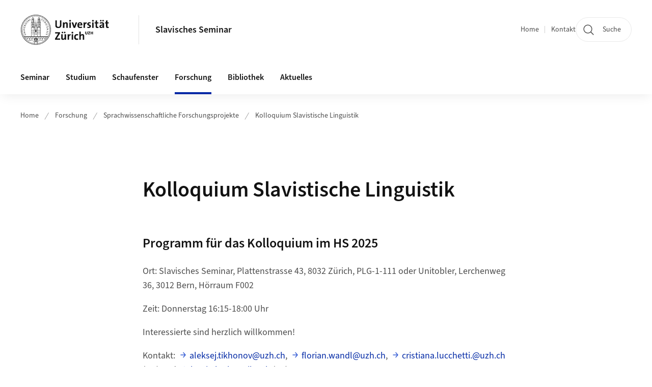

--- FILE ---
content_type: text/html;charset=UTF-8
request_url: https://www.slav.uzh.ch/de/forschung/sprachwissprojekte/Kolloquium-Slavistische-Linguistik.html
body_size: 11079
content:


<!DOCTYPE html>
<html lang="de" data-template="st04">
  

    
    
  
 


<head>
    <meta charset="utf-8">
    <meta name="viewport" content="width=device-width, initial-scale=1.0">
    <title>Kolloquium Slavistische Linguistik | Slavisches Seminar | UZH</title>
    <link rel="stylesheet" href="/.resources/uzh-wcms-frontend/1338/assets/css/main.css">
    <link rel="modulepreload" href="/.resources/uzh-wcms-frontend/1338/assets/js/ui.mjs">
    <link href="https://www.slav.uzh.ch/de/forschung/sprachwissprojekte/Kolloquium-Slavistische-Linguistik.html" rel="canonical">
    <link href="https://www.uzh.ch" rel="alternate" hreflang="x-default">
    <link rel="preload" href="/.resources/uzh-wcms-frontend/1338/assets/fonts/WOFF2/SourceSans3-Regular.otf.woff2" as="font" type="font/woff2" crossorigin="anonymous">
    <link rel="preload" href="/.resources/uzh-wcms-frontend/1338/assets/fonts/WOFF2/SourceSans3-Semibold.otf.woff2" as="font" type="font/woff2" crossorigin="anonymous">
   
    <link rel="apple-touch-icon" sizes="180x180" href="/docroot/favicons/apple-touch-icon.png">
    <link rel="icon" type="image/png" sizes="32x32" href="/docroot/favicons/favicon-32x32.png">
    <link rel="icon" type="image/png" sizes="16x16" href="/docroot/favicons/favicon-16x16.png">
    <link rel="manifest" href="/docroot/favicons/site.webmanifest">
    <link rel="shortcut icon" href="/docroot/favicons/favicon.ico">
    <meta name="msapplication-TileColor" content="#ffffff">
    <meta name="msapplication-config" content="/docroot/favicons/browserconfig.xml">
    <meta name="theme-color" content="#ffffff">
  
    <meta property="og:type" content="website">
    <meta property="og:url" content="https://www.slav.uzh.ch/de/forschung/sprachwissprojekte/Kolloquium-Slavistische-Linguistik.html">
    <meta property="og:title" content="Kolloquium Slavistische Linguistik">
   
      <meta property="og:description" content=""/>
    
    
    <!-- 
    <meta property="twitter:url" content="/pages/layouts/default.html">
    <meta property="twitter:title" content="Default Layout (content area only)">
    <meta property="twitter:description" content="Page description">
    <meta property="twitter:image" content="../../dummy/shareimage_example_1200x630.jpg">
    <meta property="twitter:dnt" content="on">
    -->
    
    
    
 
    
    
    
    
    

   
      <!-- Matomo -->
<script type="text/javascript">
  var _paq = _paq || [];
  /* tracker methods like "setCustomDimension" should be called before "trackPageView" */
  _paq.push(['setAPIUrl', "https://webstats.uzh.ch/"]);
  _paq.push(['trackPageView']);
  _paq.push(['enableLinkTracking']);
  (function() {
    var u="//webstats.uzh.ch/";
    _paq.push(['setTrackerUrl', u+'piwik.php']);
    _paq.push(['setSiteId', '363']);
    var d=document, g=d.createElement('script'), s=d.getElementsByTagName('script')[0];
    g.type='text/javascript'; g.async=true; g.defer=true; g.src=u+'piwik.js'; s.parentNode.insertBefore(g,s);
  })();
</script>
<!-- End Matomo Code --> 
  
    <link rel="stylesheet" href="/.resources/uzh-wcms-frontend/webresources/1338/css/main.css">
    <script type="module" src="/.resources/uzh-wcms-frontend/webresources/1338/js/main.js"></script>

    <script src="/docroot/jquery/jquery-3.7.1.min.js"></script>
    <script src="/docroot/jquery/jquery-migrate-3.5.2.min.js"></script>
    
   
     
</head>

  

  <body class="template-st04">
   
    <a id="top"></a>
    <!-- component: SkipLink -->
     <div class="SkipLink__container">
        <!-- component: Link --><a class="Link layout-standalone icon-position-after icon-orientation-down SkipLink js-SkipLink" href="#main-content">Zum Inhalt springen<span class="Link--icon">
                <!-- component: Icon --><span class="Icon" data-name="16--link-internal"><svg>
                        <use xlink:href="#16--link-internal"></use>
                    </svg></span><!-- /component: Icon -->
            </span></a><!-- /component: Link -->
     </div>
     <!-- /component: SkipLink -->
 
   







<!-- component: Header -->
<header class="Header js-Header">
    <p class="visuallyhidden" aria-level="1" role="heading">Header</p>
    <div class="Header--top">
        <div class="Header--logo">
               <a class="Logo" href="https://www.uzh.ch">
                  <svg width="208" height="92" aria-labelledby="logoTitle">
                      <title id="logoTitle">Logo der Universität Zürich, zur Startseite</title>
                      <use href="/docroot/logos/uzh_logo_d_pos.svg#uzh_logo"></use>
                  </svg>
               </a>
        </div>
        <div class="Header--mobileButtons">
            <a class="Header--search" href="/de/search.html">
                  <span class="visuallyhidden">Suche</span>
                  <!-- component: Icon -->
                  <span class="Icon" data-name="24--search">
                      <svg>
                          <use xlink:href="#24--search">
                          </use>
                      </svg>
                  </span>
                  <!-- /component: Icon -->
            </a>
          
          <button class="Header--burger js-Header--burger" type="button" aria-controls="main-nav" aria-expanded="false">
            <span class="visuallyhidden">Navigation öffnen/schliessen</span>
            <span class="Header--burger--open">
                <!-- component: Icon -->
                <span class="Icon" data-name="24--menu">
                    <svg>
                        <use xlink:href="#24--menu">
                        </use>
                    </svg>
                </span>
                <!-- /component: Icon -->
            </span>
            <span class="Header--burger--close">
                <!-- component: Icon -->
                <span class="Icon" data-name="24--close">
                    <svg>
                        <use xlink:href="#24--close">
                        </use>
                    </svg>
                </span>
                <!-- /component: Icon -->
            </span>
          </button>
        </div>
        
      
          <div class="Header--department">
             
              
              <a class="Header--department--link" href="/de.html">Slavisches Seminar</a> 
          </div>
          
        
    </div>
    <div class="Header--bottom js-Header--bottom">
        <div class="Header--bottom--inner">
<!-- component: MainNav -->
<div class="MainNav js-MainNav" id="main-nav" data-mode="lazy">
    

<div class="MainNav--service js-Header--service">

  

  <!-- component: ServiceNav -->
 	<h2 class="visuallyhidden">Quicklinks</h2>
  <nav class="ServiceNav">
      <ul class="ServiceNav--list">
          <li class="ServiceNav--list--item">
              <a class="ServiceNav--link " href="/de.html">Home</a>
         </li>
         
         
           <li class="ServiceNav--list--item">   
              <a class="ServiceNav--link " href="/de/seminar/contact.html">Kontakt</a>
           </li>
         
     </ul>
  </nav>
  <!-- /component: ServiceNav -->
  
  
 
    <!-- component: SearchTrigger -->
    <a class="SearchTrigger" href="/de/search.html" data-js-search-trigger="">
        <!-- component: Icon -->
        <span class="Icon" data-name="24--search">
            <svg>
                <use xlink:href="#24--search">
                </use>
            </svg>
        </span>
        <!-- /component: Icon -->
        <span class="text">Suche</span>
    </a>
    <!-- /component: SearchTrigger -->
</div>       
    <h2 class="visuallyhidden">Hauptnavigation</h2>
    <nav class="MainNav--inner">
        <ul class="MainNav--list js-MainNav--list">
            <!-- Begin: loop through top-level items-->
            
       
             
              <li class="MainNav--list--item js-MainNav--item ">
                  
                  <!-- Button if there are subitems, link if there aren’t-->
                  <button class="MainNav--link js-MainNav--link" type="button" aria-controls="main-nav_overlay_74bf3ad5-c465-4c3d-921b-0f0d91c99a1c" aria-expanded="false"> 
                      Seminar  
                      <div class="MainNav--icon">
                          <!-- component: Icon -->
                          <span class="Icon" data-name="16--link-arrow-sm-right">
                              <svg>
                                  <use xlink:href="#16--link-arrow-sm-right">
                                  </use>
                              </svg>
                          </span>
                          <!-- /component: Icon -->
                      </div>
                  </button>
                  
                  <div class="MainNav--overlay js-MainNav--overlay" id="main-nav_overlay_uid-0">
                      <div class="MainNav--overlay--scroller">
                          <div class="MainNav--overlay--inner">
                              <!-- Set data-mainnav-index to the level of nesting-->
                              <div class="MainNav--sub js-MainNav--sub" data-mainnav-index="1">
                                  <div class="MainNav--sub--back">
                                      <!-- component: Button -->
                                      <button class="Button js-MainNav--back" type="button">
                                          <span class="Button--inner">Zurück</span>
                                          <span class="Button--icon">
                                              <!-- component: Icon -->
                                              <span class="Icon" data-name="16--link-arrow-sm-right">
                                                  <svg>
                                                      <use xlink:href="#16--link-arrow-sm-right">
                                                      </use>
                                                  </svg>
                                              </span>
                                              <!-- /component: Icon -->
                                          </span>
                                      </button>
                                      <!-- /component: Button -->
                                  </div>
                                  <div class="MainNav--sub--title">
                                      <!-- component: Link -->
                                      <a class="Link layout-standalone size-small" href="/de/seminar.html">
                                          <span class="visuallyhidden">Seminar</span>
                                          Seminar
                                          <span class="Link--icon">
                                              <!-- component: Icon -->
                                              <span class="Icon" data-name="16--link-internal">
                                                  <svg>
                                                      <use xlink:href="#16--link-internal">
                                                      </use>
                                                  </svg>
                                              </span>
                                              <!-- /component: Icon -->
                                          </span>
                                      </a>
                                      <!-- /component: Link -->
                                  </div> 
                                  <ul class="MainNav--sub--list js-MainNav--overflow">
                                  </ul>
                                  <button class="js-MainNav--close FocusOnly">Menü schliessen</button>
                              </div>
                          </div>
                      </div>
                  </div>
              </li>
              
       
             
              <li class="MainNav--list--item js-MainNav--item ">
                  
                  <!-- Button if there are subitems, link if there aren’t-->
                  <button class="MainNav--link js-MainNav--link" type="button" aria-controls="main-nav_overlay_ea9488ef-6a08-4950-9879-17a4fc03bab7" aria-expanded="false"> 
                      Studium  
                      <div class="MainNav--icon">
                          <!-- component: Icon -->
                          <span class="Icon" data-name="16--link-arrow-sm-right">
                              <svg>
                                  <use xlink:href="#16--link-arrow-sm-right">
                                  </use>
                              </svg>
                          </span>
                          <!-- /component: Icon -->
                      </div>
                  </button>
                  
                  <div class="MainNav--overlay js-MainNav--overlay" id="main-nav_overlay_uid-1">
                      <div class="MainNav--overlay--scroller">
                          <div class="MainNav--overlay--inner">
                              <!-- Set data-mainnav-index to the level of nesting-->
                              <div class="MainNav--sub js-MainNav--sub" data-mainnav-index="1">
                                  <div class="MainNav--sub--back">
                                      <!-- component: Button -->
                                      <button class="Button js-MainNav--back" type="button">
                                          <span class="Button--inner">Zurück</span>
                                          <span class="Button--icon">
                                              <!-- component: Icon -->
                                              <span class="Icon" data-name="16--link-arrow-sm-right">
                                                  <svg>
                                                      <use xlink:href="#16--link-arrow-sm-right">
                                                      </use>
                                                  </svg>
                                              </span>
                                              <!-- /component: Icon -->
                                          </span>
                                      </button>
                                      <!-- /component: Button -->
                                  </div>
                                  <div class="MainNav--sub--title">
                                      <!-- component: Link -->
                                      <a class="Link layout-standalone size-small" href="/de/studium.html">
                                          <span class="visuallyhidden">Studium</span>
                                          Studium
                                          <span class="Link--icon">
                                              <!-- component: Icon -->
                                              <span class="Icon" data-name="16--link-internal">
                                                  <svg>
                                                      <use xlink:href="#16--link-internal">
                                                      </use>
                                                  </svg>
                                              </span>
                                              <!-- /component: Icon -->
                                          </span>
                                      </a>
                                      <!-- /component: Link -->
                                  </div> 
                                  <ul class="MainNav--sub--list js-MainNav--overflow">
                                  </ul>
                                  <button class="js-MainNav--close FocusOnly">Menü schliessen</button>
                              </div>
                          </div>
                      </div>
                  </div>
              </li>
              
       
             
              <li class="MainNav--list--item js-MainNav--item ">
                  
                      <a class="MainNav--link" href="/de/Schaufenster.html">Schaufenster</a>
                  
                  
                  <div class="MainNav--overlay js-MainNav--overlay" id="main-nav_overlay_uid-2">
                      <div class="MainNav--overlay--scroller">
                          <div class="MainNav--overlay--inner">
                              <!-- Set data-mainnav-index to the level of nesting-->
                              <div class="MainNav--sub js-MainNav--sub" data-mainnav-index="1">
                                  <div class="MainNav--sub--back">
                                      <!-- component: Button -->
                                      <button class="Button js-MainNav--back" type="button">
                                          <span class="Button--inner">Zurück</span>
                                          <span class="Button--icon">
                                              <!-- component: Icon -->
                                              <span class="Icon" data-name="16--link-arrow-sm-right">
                                                  <svg>
                                                      <use xlink:href="#16--link-arrow-sm-right">
                                                      </use>
                                                  </svg>
                                              </span>
                                              <!-- /component: Icon -->
                                          </span>
                                      </button>
                                      <!-- /component: Button -->
                                  </div>
                                  <div class="MainNav--sub--title">
                                      <!-- component: Link -->
                                      <a class="Link layout-standalone size-small" href="/de/Schaufenster.html">
                                          <span class="visuallyhidden">Schaufenster</span>
                                          Schaufenster
                                          <span class="Link--icon">
                                              <!-- component: Icon -->
                                              <span class="Icon" data-name="16--link-internal">
                                                  <svg>
                                                      <use xlink:href="#16--link-internal">
                                                      </use>
                                                  </svg>
                                              </span>
                                              <!-- /component: Icon -->
                                          </span>
                                      </a>
                                      <!-- /component: Link -->
                                  </div> 
                                  <ul class="MainNav--sub--list js-MainNav--overflow">
                                  </ul>
                                  <button class="js-MainNav--close FocusOnly">Menü schliessen</button>
                              </div>
                          </div>
                      </div>
                  </div>
              </li>
              
       
             
              <li class="MainNav--list--item js-MainNav--item is-active">
                  
                  <!-- Button if there are subitems, link if there aren’t-->
                  <button class="MainNav--link js-MainNav--link" type="button" aria-controls="main-nav_overlay_41ee3510-6e51-42b0-a7e7-02b315473d1c" aria-expanded="false"> 
                      Forschung  
                      <div class="MainNav--icon">
                          <!-- component: Icon -->
                          <span class="Icon" data-name="16--link-arrow-sm-right">
                              <svg>
                                  <use xlink:href="#16--link-arrow-sm-right">
                                  </use>
                              </svg>
                          </span>
                          <!-- /component: Icon -->
                      </div>
                  </button>
                  
                  <div class="MainNav--overlay js-MainNav--overlay" id="main-nav_overlay_uid-3">
                      <div class="MainNav--overlay--scroller">
                          <div class="MainNav--overlay--inner">
                              <!-- Set data-mainnav-index to the level of nesting-->
                              <div class="MainNav--sub js-MainNav--sub" data-mainnav-index="1">
                                  <div class="MainNav--sub--back">
                                      <!-- component: Button -->
                                      <button class="Button js-MainNav--back" type="button">
                                          <span class="Button--inner">Zurück</span>
                                          <span class="Button--icon">
                                              <!-- component: Icon -->
                                              <span class="Icon" data-name="16--link-arrow-sm-right">
                                                  <svg>
                                                      <use xlink:href="#16--link-arrow-sm-right">
                                                      </use>
                                                  </svg>
                                              </span>
                                              <!-- /component: Icon -->
                                          </span>
                                      </button>
                                      <!-- /component: Button -->
                                  </div>
                                  <div class="MainNav--sub--title">
                                      <!-- component: Link -->
                                      <a class="Link layout-standalone size-small" href="/de/forschung.html">
                                          <span class="visuallyhidden">Forschung</span>
                                          Forschung
                                          <span class="Link--icon">
                                              <!-- component: Icon -->
                                              <span class="Icon" data-name="16--link-internal">
                                                  <svg>
                                                      <use xlink:href="#16--link-internal">
                                                      </use>
                                                  </svg>
                                              </span>
                                              <!-- /component: Icon -->
                                          </span>
                                      </a>
                                      <!-- /component: Link -->
                                  </div> 
                                  <ul class="MainNav--sub--list js-MainNav--overflow">
                                  </ul>
                                  <button class="js-MainNav--close FocusOnly">Menü schliessen</button>
                              </div>
                          </div>
                      </div>
                  </div>
              </li>
              
       
             
              <li class="MainNav--list--item js-MainNav--item ">
                  
                      <a class="MainNav--link" href="/de/bibliothek.html">Bibliothek</a>
                  
                  
                  <div class="MainNav--overlay js-MainNav--overlay" id="main-nav_overlay_uid-4">
                      <div class="MainNav--overlay--scroller">
                          <div class="MainNav--overlay--inner">
                              <!-- Set data-mainnav-index to the level of nesting-->
                              <div class="MainNav--sub js-MainNav--sub" data-mainnav-index="1">
                                  <div class="MainNav--sub--back">
                                      <!-- component: Button -->
                                      <button class="Button js-MainNav--back" type="button">
                                          <span class="Button--inner">Zurück</span>
                                          <span class="Button--icon">
                                              <!-- component: Icon -->
                                              <span class="Icon" data-name="16--link-arrow-sm-right">
                                                  <svg>
                                                      <use xlink:href="#16--link-arrow-sm-right">
                                                      </use>
                                                  </svg>
                                              </span>
                                              <!-- /component: Icon -->
                                          </span>
                                      </button>
                                      <!-- /component: Button -->
                                  </div>
                                  <div class="MainNav--sub--title">
                                      <!-- component: Link -->
                                      <a class="Link layout-standalone size-small" href="/de/bibliothek.html">
                                          <span class="visuallyhidden">Bibliothek</span>
                                          Bibliothek
                                          <span class="Link--icon">
                                              <!-- component: Icon -->
                                              <span class="Icon" data-name="16--link-internal">
                                                  <svg>
                                                      <use xlink:href="#16--link-internal">
                                                      </use>
                                                  </svg>
                                              </span>
                                              <!-- /component: Icon -->
                                          </span>
                                      </a>
                                      <!-- /component: Link -->
                                  </div> 
                                  <ul class="MainNav--sub--list js-MainNav--overflow">
                                  </ul>
                                  <button class="js-MainNav--close FocusOnly">Menü schliessen</button>
                              </div>
                          </div>
                      </div>
                  </div>
              </li>
              
       
             
              <li class="MainNav--list--item js-MainNav--item ">
                  
                  <!-- Button if there are subitems, link if there aren’t-->
                  <button class="MainNav--link js-MainNav--link" type="button" aria-controls="main-nav_overlay_52b6cef9-3b75-4570-9b43-5b9f031d3a70" aria-expanded="false"> 
                      Aktuelles  
                      <div class="MainNav--icon">
                          <!-- component: Icon -->
                          <span class="Icon" data-name="16--link-arrow-sm-right">
                              <svg>
                                  <use xlink:href="#16--link-arrow-sm-right">
                                  </use>
                              </svg>
                          </span>
                          <!-- /component: Icon -->
                      </div>
                  </button>
                  
                  <div class="MainNav--overlay js-MainNav--overlay" id="main-nav_overlay_uid-5">
                      <div class="MainNav--overlay--scroller">
                          <div class="MainNav--overlay--inner">
                              <!-- Set data-mainnav-index to the level of nesting-->
                              <div class="MainNav--sub js-MainNav--sub" data-mainnav-index="1">
                                  <div class="MainNav--sub--back">
                                      <!-- component: Button -->
                                      <button class="Button js-MainNav--back" type="button">
                                          <span class="Button--inner">Zurück</span>
                                          <span class="Button--icon">
                                              <!-- component: Icon -->
                                              <span class="Icon" data-name="16--link-arrow-sm-right">
                                                  <svg>
                                                      <use xlink:href="#16--link-arrow-sm-right">
                                                      </use>
                                                  </svg>
                                              </span>
                                              <!-- /component: Icon -->
                                          </span>
                                      </button>
                                      <!-- /component: Button -->
                                  </div>
                                  <div class="MainNav--sub--title">
                                      <!-- component: Link -->
                                      <a class="Link layout-standalone size-small" href="/de/Aktuelles.html">
                                          <span class="visuallyhidden">Aktuelles</span>
                                          Aktuelles
                                          <span class="Link--icon">
                                              <!-- component: Icon -->
                                              <span class="Icon" data-name="16--link-internal">
                                                  <svg>
                                                      <use xlink:href="#16--link-internal">
                                                      </use>
                                                  </svg>
                                              </span>
                                              <!-- /component: Icon -->
                                          </span>
                                      </a>
                                      <!-- /component: Link -->
                                  </div> 
                                  <ul class="MainNav--sub--list js-MainNav--overflow">
                                  </ul>
                                  <button class="js-MainNav--close FocusOnly">Menü schliessen</button>
                              </div>
                          </div>
                      </div>
                  </div>
              </li>
              
              
        </ul>
        <!-- Begin: empty container for items that don't fit viewport-->
        <!-- Must always be there, items are added via JS-->
        <ul class="MainNav--list more js-MainNav--more">
            <li class="MainNav--list--item js-MainNav--item more">
                <button class="MainNav--link js-MainNav--link" aria-controls="main-nav_overlay_uid-4" aria-expanded="false" type="button">
                    Mehr
                    <div class="MainNav--icon">
                        <!-- component: Icon -->
                        <span class="Icon" data-name="16--menu">
                            <svg>
                                <use xlink:href="#16--menu">
                                </use>
                            </svg>
                        </span>
                        <!-- /component: Icon -->
                    </div>
                </button>
                <div class="MainNav--overlay js-MainNav--overlay" id="main-nav_overlay_uid-4">
                    <div class="MainNav--overlay--scroller">
                        <div class="MainNav--overlay--inner">
                            <!-- data-mainnav-index must be 0 within this placeholder container-->
                            <div class="MainNav--sub js-MainNav--sub" data-mainnav-index="0">
                                <ul class="MainNav--sub--list js-MainNav--overflow">
                                </ul>
                                <button class="js-MainNav--close FocusOnly">Menü schliessen</button>
                            </div>
                        </div>
                    </div>
                </div>
            </li>
            <!-- End: empty container for items that don't fit viewport-->
        </ul>
    </nav>
</div>
<!-- /component: MainNav -->        </div>
    </div>
</header>
<!-- /component: Header -->
    
   
     

 <main id="main-content">
 
 
             

 
  <!-- component: Breadcrumb -->
  <nav class="Breadcrumb js-Breadcrumb">
      <ol class="Breadcrumb--list js-Breadcrumb--list" data-js-scroll-style="{&quot;horizontal&quot;:true}" aria-label="Breadcrumb">
   
             
                
                 <li class="Breadcrumb--list--item">
                   <a class="Breadcrumb--link" href="/de.html">Home</a>
                   <!-- component: Icon -->
                   <span class="Icon" data-name="16--breadcrumb-separator">
                     <svg>
                       <use xlink:href="#16--breadcrumb-separator">
                       </use>
                     </svg>
                   </span>
                   <!-- /component: Icon -->
                 </li>
                
             
                
                 <li class="Breadcrumb--list--item">
                   <a class="Breadcrumb--link" href="/de/forschung.html">Forschung</a>
                   <!-- component: Icon -->
                   <span class="Icon" data-name="16--breadcrumb-separator">
                     <svg>
                       <use xlink:href="#16--breadcrumb-separator">
                       </use>
                     </svg>
                   </span>
                   <!-- /component: Icon -->
                 </li>
             
                
                 <li class="Breadcrumb--list--item">
                   <a class="Breadcrumb--link" href="/de/forschung/sprachwissprojekte.html">Sprachwissenschaftliche Forschungsprojekte</a>
                   <!-- component: Icon -->
                   <span class="Icon" data-name="16--breadcrumb-separator">
                     <svg>
                       <use xlink:href="#16--breadcrumb-separator">
                       </use>
                     </svg>
                   </span>
                   <!-- /component: Icon -->
                 </li>
             
                
        
              <li class="Breadcrumb--list--item">
              
                
                   <a class="Breadcrumb--link" href="/de/forschung/sprachwissprojekte/Kolloquium-Slavistische-Linguistik.html">Kolloquium Slavistische Linguistik</a> 
          </li>
         
      </ol>
  </nav>
  <!-- /component: Breadcrumb -->

  <section class="Intro">
      <div class="Intro--inner">
      
      
          <div class="Intro--content">
          </div>
          
          <div class="Intro--top">
                  <h1 class="Intro--title richtext">Kolloquium Slavistische Linguistik</h1>
              
          </div>
          
  
  
  
  
      </div>
  </section>
<section class="ContentArea">
   



        

   
     
       
      


<!-- component: TextImage -->
<div class="TextImage">
      <h2 class="TextImage--title  richtext" id="Programm_für_das_Kolloquium_im_HS_2025">Programm für das Kolloquium im HS 2025</h2>
    
    
    <div class="TextImage--inner">
     
      <div class="TextImage--content richtext">
         <p>Ort: Slavisches Seminar, Plattenstrasse 43, 8032 Zürich, PLG-1-111 oder Unitobler, Lerchenweg 36, 3012 Bern, Hörraum F002</p>
<p>Zeit: Donnerstag 16:15-18:00 Uhr</p>
<p>Interessierte sind herzlich willkommen!</p>
<p>Kontakt: <a href="mailto:aleksej.tikhonov@uzh.ch">aleksej.tikhonov@uzh.ch</a>, <a href="mailto:florian.wandl@uzh.ch">florian.wandl@uzh.ch</a>,&nbsp;<a href="mailto:cristiana.lucchetti.@uzh.ch">cristiana.lucchetti.@uzh.ch</a> (ZH)&nbsp;und <a href="mailto:katrin.karl@unibe.ch">katrin.karl@unibe.ch</a>&nbsp;(BE)</p>
<p><strong>Programm HS 2025</strong></p>
<table>
 <thead>
  <tr>
   <th>Datum</th>
   <th>Vortragende, Vortragstitel</th>
   <th>Ort</th>
  </tr>
 </thead>
 <tbody>
  <tr>
   <td style="height:20px; vertical-align:top; width:76px">09.10</td>
   <td style="height:20px; vertical-align:top; width:452px">Tatjana Perevozchikova (Tübingen): <em><a href="/dam/jcr:09cdb542-9cd8-4a81-9dc2-9f3e30c4266a/Z%C3%BCrich-Bern_HS2025_Vortragsank%C3%BCndigung_Perevozchikova.pdf">Reflexives Possessivum in den slavischen Sprachen: Bulgarisch, Russisch und Tschechisch im Vergleich (PDF, 270 KB)</a></em></td>
   <td style="height:20px; vertical-align:top; width:76px">Zürich</td>
  </tr>
  <tr>
   <td style="height:20px; vertical-align:top; width:76px">16.10.</td>
   <td style="height:20px; vertical-align:top; width:452px">Franziska Möller (Bochum): <em>Zwischen Erbe und Zukunft: Erste Erkenntnisse zu Spracheinstellungen von Sprecher*innen zweier Typen von Heritage Languages im Vergleich am Beispiel des Obersorbischen und Polnischen in Deutschland</em></td>
   <td style="height:20px; vertical-align:top; width:76px">Bern</td>
  </tr>
  <tr>
   <td style="height:20px; vertical-align:top; width:76px">23.10.</td>
   <td style="height:20px; vertical-align:top; width:452px">Fabio Maion (Innsbruck): <em>Der Ausdruck von Definitheit im Bulgarischen aus diachroner Perspektive</em></td>
   <td style="height:20px; vertical-align:top; width:76px">Zürich</td>
  </tr>
  <tr>
   <td style="height:20px; vertical-align:top; width:76px">6.11.</td>
   <td style="height:20px; vertical-align:top; width:452px">Barbara Jańczak (Posen): <em>Grenzräume und Hybridität: Sprachkontaktphänomene an der deutsch-polnischen Grenze</em></td>
   <td style="height:20px; vertical-align:top; width:76px">Bern</td>
  </tr>
  <tr>
   <td style="height:20px; vertical-align:top; width:76px">04.12.</td>
   <td style="height:20px; vertical-align:top; width:452px">Yannis Kakridis (Bern): <em>Die Subjektivität der Aspektkategorie in der Slavia – und in der Slavistik</em></td>
   <td style="height:20px; vertical-align:top; width:76px">Bern</td>
  </tr>
  <tr>
   <td style="height:20px; vertical-align:top; width:76px">11.12.</td>
   <td style="height:20px; vertical-align:top; width:452px"><strong>Fällt aus!&nbsp;</strong></td>
   <td style="height:20px; vertical-align:top; width:76px">Zürich</td>
  </tr>
 </tbody>
</table> 
      </div>
     
   </div>
</div>
<!-- /component: TextImage -->




        

   
     
       
      


<!-- component: TextImage -->
<div class="TextImage">
    
    
    <div class="TextImage--inner">
     
      <div class="TextImage--content richtext">
         <p>Programm&nbsp;<a href="/dam/jcr:f3b0d137-1491-474a-b209-406e71851e3c/Z%C3%BCrich-Bern_Programm_HS2025-1.pdf">HS2025 (PDF, 305 KB)</a></p>
<p>Programm <a href="/dam/jcr:ed3156ab-90dc-45b2-b5ca-7efa3d8716b6/Z%C3%BCrich-Bern_Programm_HS2025.pdf">FS2025 (PDF, 287 KB)</a></p>
<p>Programm <a href="/dam/jcr:d901bb44-9926-4301-864a-bad4ff56f7c8/Z%C3%BCrich-Bern_Programm_HS2024.pdf">HS2024 (PDF, 300 KB)</a></p>
<p>Programm <a href="/dam/jcr:e7c0da3f-bf89-49f0-8934-300739a1b6a2/Z%C3%BCrich-Bern_Programm_FS2024.pdf">FS2024 (PDF, 294 KB)</a></p>
<p>Programm <a href="/dam/jcr:a24c2fa1-f4aa-404e-8138-4c2416b27137/Z%C3%BCrich-Bern_Programm_HS2023.pdf">HS2023 (PDF, 287 KB)</a></p>
<p>Programm <a href="/dam/jcr:27d6e947-1e6d-4086-9b04-0dd548a6a8cc/KolloquiumsPlan_HS22_final-6.pdf">HS2022 (PDF, 292 KB)</a></p>
<p>Programm <a href="/dam/jcr:b09523a7-096e-4b57-b31e-5653f010ee16/KolloquiumsPlan_FS2022-2.pdf">FS2022 (PDF, 245 KB)</a></p>
<p>Programm <a href="/dam/jcr:e0aa3ee5-dc8a-44b4-83d9-82e3770cf5e0/KolloquiumsPlan_HS2021_neu_5.pdf">HS2021 (PDF, 257 KB)</a></p>
<p>Programm <a href="/dam/jcr:1acf6976-2d5c-44b0-adc5-cae93f8552f2/KolloquiumsPlan_FS2021-2.pdf">FS2021 (PDF, 71 KB)</a></p>
<p>Programm <a href="/dam/jcr:25cf1115-2cdb-4d6b-bd14-20ff04ab62f2/Kolloquiumsprogramm_HS2020_final-2_neu.pdf">HS2020 (PDF, 61 KB)</a></p>
<p>&nbsp;</p> 
      </div>
     
   </div>
</div>
<!-- /component: TextImage -->
  
 </section>


 
 
    <!-- component: CrawlerLinks -->
      <div class="CrawlerLinks">
          <ul>
          
          
              
          </ul>
      </div>
      <!-- /component: CrawlerLinks -->
    
 </main>    
       
<footer class="Footer">
    
       <p class="visuallyhidden" aria-level="1" role="heading">Footer</p>
    
       <div class="Footer--main"> 
  
       
              <div class="Footer--column">
<!-- component: FooterLinkList -->
<div class="FooterLinkList">
    <h2 class="FooterLinkList--title">Kontakt</h2>
    <div class="FooterLinkList--text richtext">
        <p>Universit&auml;t Z&uuml;rich<br />
Slavisches Seminar<br />
Plattenstr. 43<br />
8032 Z&uuml;rich<br />
<a href="mailto:sekretariat@slav.uzh.ch">sekretariat@slav.uzh.ch</a><br />
Tel.: 044 634 35 11 (Mo-Fr 10:00-12:00 Uhr)</p>

    </div>
<!-- div if single entry, ul if multiple-->
<ul class="FooterLinkList--list">
   </ul>


</div>
<!-- /component: FooterLinkList -->              </div>
            
              <div class="Footer--column">
<!-- component: Map -->
<div class="Map js-Map" data-map-building="PLG" data-map-zoom="6">
 
    <div class="Map--container">
        <div class="js-Map--canvas" id="44f9714c-b7a0-4dec-8b76-51e5a72e33d2">
        </div>
    </div>
</div>              </div>
            
            
         
          <div class="Footer--column">

<!-- component: FooterSocialMediaList -->
<div class="FooterSocialMediaList">
    <h2 class="FooterSocialMediaList--title">Folgen Sie uns</h2>
    <ul class="FooterSocialMediaList--list">
    
     
     
        <li class="FooterSocialMediaList--item">
          <a class="FooterSocialMediaList--link" href="https://www.instagram.com/uzh.slav/" target="_blank">
              <!-- component: Icon -->
              <span class="Icon" data-name="16--instagram">
                  <svg>
                      <use xlink:href="#16--instagram">
                      </use>
                  </svg>
              </span>
              <!-- /component: Icon -->Instagram</a>
        </li>
     
        <li class="FooterSocialMediaList--item">
          <a class="FooterSocialMediaList--link" href="https://www.facebook.com/groups/56612822872" target="_blank">
              <!-- component: Icon -->
              <span class="Icon" data-name="16--facebook">
                  <svg>
                      <use xlink:href="#16--facebook">
                      </use>
                  </svg>
              </span>
              <!-- /component: Icon -->Facebook</a>
        </li>
     
        
                
        
        
        
        
        
           
    
    
        
       
        
    </ul>
</div>
<!-- /component: FooterSocialMediaList -->
          </div>
      
      </div>
    <div class="Footer--bottom">
        <h2 class="visuallyhidden">Weiterführende Links</h2>
        <div class="Footer--logos">
        
        
              <div class="Footer--logos--list">
                <!-- div if single entry, li if multiple-->
                <div class="Footer--logos--item">
                    <a class="Footer--logo" href="https://www.uzh.ch">
                        <img src="/docroot/logos/uzh_logo_d_pos.svg" alt="Logo der Universität Zürich, zur Startseite">
                    </a>
                </div>
              </div>
           
        </div>
        <!-- component: FooterMeta -->
        <div class="FooterMeta">
            <p class="FooterMeta--copyright">&copy;&nbsp;2023 Universität Zürich </p>
            <nav>
                <ul class="FooterMeta--linkList">
                      <li>
                        <a class="FooterMeta--link" href="/de/impressum.html">Impressum</a>
                      </li>
                    
                      <li>
                        <a class="FooterMeta--link" href="/de/seminar/contact.html">Kontakt</a>
                      </li>
                   
                   
                      <li>
                         <a  class="FooterMeta--link" href="https://www.uzh.ch/de/privacy">Datenschutzerklärung</a> 
                      </li>
                </ul>
            </nav>
        <!-- /component: FooterMeta -->
    </div>
   
    
    
</footer>    
    
    <!-- place Footer component here-->
    <script src="/.resources/uzh-wcms-frontend/1338/assets/js/ui.mjs" type="module"></script>
    <template id="template-lightbox">
        <!-- component: Lightbox -->
        <div class="Lightbox">
            <div class="Lightbox--inner"><img src="" alt="" /><button class="Lightbox--close js-Lightbox--close" type="button">
                    <!-- component: Icon --><span class="Icon" data-name="lightbox-close"><svg>
                            <use xlink:href="#lightbox-close"></use>
                        </svg></span><!-- /component: Icon --><span class="visuallyhidden">Bild Overlay schliessen</span>
                </button></div>
        </div><!-- /component: Lightbox -->
    </template>
    <template id="template-lightbox-video">
        <!-- component: LightboxVideo -->
        <div class="Lightbox">
            <div class="Lightbox--inner"><video src="" autoplay="autoplay" playsinline="playsinline"></video><button class="Lightbox--close js-Lightbox--close" type="button">
                    <!-- component: Icon --><span class="Icon" data-name="lightbox-close"><svg>
                            <use xlink:href="#lightbox-close"></use>
                        </svg></span><!-- /component: Icon --><span class="visuallyhidden">Video Overlay schliessen</span>
                </button></div>
        </div><!-- /component: LightboxVideo -->
    </template>
    
    <template id="main-nav-link">
        <!-- component: MainNav--link --><a class="MainNav--link js-MainNav--link" href="[%=href%]" aria-current="[%=ariaCurrent%]">[%=content%]</a><!-- /component: MainNav--link -->
    </template>
    <template id="main-nav-link-plain">
        <!-- component: MainNav--link --><a class="MainNav--link" href="[%=href%]" aria-current="[%=ariaCurrent%]">[%=content%]</a><!-- /component: MainNav--link -->
    </template>
    <template id="main-nav-button">
        <!-- component: MainNav--link --><a class="MainNav--link js-MainNav--link" role="button" href="[%=href%]" aria-current="[%=ariaCurrent%]" aria-controls="[%=ariaControls%]" aria-expanded="false">[%=content%]<span class="MainNav--icon">
                <!-- component: Icon --><span class="Icon" data-name="16--link-arrow-sm-right"><svg>
                        <use xlink:href="#16--link-arrow-sm-right"></use>
                    </svg></span><!-- /component: Icon -->
            </span></a><!-- /component: MainNav--link -->
    </template>
    <template id="main-nav-overlay">
        <!-- component: MainNav--overlay -->
        <div class="MainNav--overlay js-MainNav--overlay" id="[%=id%]">
            <div class="MainNav--overlay--scroller">
                <div class="MainNav--overlay--inner">
                    <!-- Set data-mainnav-index to the level of nesting-->
                    <div class="MainNav--sub js-MainNav--sub" data-mainnav-index="1">
                        <div class="MainNav--sub--back">
                            <!-- component: Button --><button class="Button js-MainNav--back" type="button"><span class="Button--inner">zurück</span><span class="Button--icon">
                                    <!-- component: Icon --><span class="Icon" data-name="16--link-arrow-sm-right"><svg>
                                            <use xlink:href="#16--link-arrow-sm-right"></use>
                                        </svg></span><!-- /component: Icon -->
                                </span></button><!-- /component: Button -->
                        </div>
                        <div class="MainNav--sub--title">
                            <!-- component: Link --><a class="Link layout-standalone size-small" href="[%=href%]"><span class="visuallyhidden">Übersichtsseite</span>[%=text%]<span class="Link--icon">
                                    <!-- component: Icon --><span class="Icon" data-name="16--link-internal"><svg>
                                            <use xlink:href="#16--link-internal"></use>
                                        </svg></span><!-- /component: Icon -->
                                </span></a><!-- /component: Link -->
                        </div>
                        <ul class="MainNav--sub--list">[%=content%]</ul><button class="js-MainNav--close FocusOnly" type="button">Menu schliessen</button>
                    </div>
                </div>
            </div>
        </div><!-- /component: MainNav--overlay -->
    </template>
    <template id="main-nav-subitem">
        <!-- component: MainNavSubItem -->
        <!-- Button if there are nested subitems, link if there aren’t-->
        <!-- Add aria-current="page" if this is the currently active page--><a class="MainNav--link js-MainNav--sublink" href="[%=href%]" aria-controls="[%=id%]" aria-expanded="false" role="button">[%=text%]<span class="MainNav--icon">
                <!-- component: Icon --><span class="Icon" data-name="16--link-arrow-sm-right"><svg>
                        <use xlink:href="#16--link-arrow-sm-right"></use>
                    </svg></span><!-- /component: Icon -->
            </span></a><!-- Set data-mainnav-index to the level of nesting-->
        <div class="MainNav--sub js-MainNav--sub" id="[%=id%]" data-mainnav-index="[%=index%]">
            <div class="MainNav--sub--back">
                <!-- component: Button --><button class="Button js-MainNav--back" type="button"><span class="Button--inner">zurück</span><span class="Button--icon">
                        <!-- component: Icon --><span class="Icon" data-name="16--link-arrow-sm-right"><svg>
                                <use xlink:href="#16--link-arrow-sm-right"></use>
                            </svg></span><!-- /component: Icon -->
                    </span></button><!-- /component: Button -->
            </div>
            <div class="MainNav--sub--title">
                <!-- component: Link --><a class="Link layout-standalone size-small" href="[%=href%]">[%=text%]<span class="Link--icon">
                        <!-- component: Icon --><span class="Icon" data-name="16--link-internal"><svg>
                                <use xlink:href="#16--link-internal"></use>
                            </svg></span><!-- /component: Icon -->
                    </span></a><!-- /component: Link -->
            </div>
            <ul class="MainNav--sub--list">[%=content%]</ul>
        </div><!-- /component: MainNavSubItem -->
    </template>
    
    
    
    <script>
        (function(url, revision) {
            function init(delayed) {
                var svgEl = document.getElementById('svgsprite');
                svgEl && svgEl.parentNode.removeChild(svgEl);

                var svg = storage.svgicons.replace('<svg ', '<svg id="svgsprite" style="display: none"');
                document.body.insertAdjacentHTML('beforeend', svg);
            }

            function fetchSprite(path, callback) {
                var httpRequest = new XMLHttpRequest();
                httpRequest.onreadystatechange = function() {
                    if (httpRequest.readyState === 4 && httpRequest.status === 200 && callback) {
                        callback(httpRequest.responseText);
                    }
                };
                httpRequest.open('GET', path);
                httpRequest.send();
            }

            var storage = window.localStorage || {};

            if (!storage.svgicons || storage.svgicons_revision != revision) {
                fetchSprite(url, function(data) {
                    storage.svgicons = data;
                    storage.svgicons_revision = revision;

                    init(true);
                });
            }

            if (storage.svgicons) {
                init();
            }
        })("/.resources/uzh-wcms-frontend/1338/assets/icons/sprite.svg", "b36a0d20815810cb45c1cdffa4d31e36");

        // Important for backend implementation: The revision (second parameter) should change whenever the svg sprite changes, e.g. you can use the modification timestamp of the svg file.
    </script>
    
   
       
       
       <script>  
          window.uzh_nav =  [{"subitems":[{"href":"/de/seminar/Seminarleitung.html","text":"Seminarleitung"},{"subitems":[{"href":"/de/seminar/mitarbeitende/litwiss.html","text":"Literaturwissenschaft"},{"href":"/de/seminar/mitarbeitende/sprachwiss.html","text":"Sprachwissenschaft"},{"href":"/de/seminar/mitarbeitende/Medienwissenschaft.html","text":"Medienwissenschaft"},{"href":"/de/seminar/mitarbeitende/moderneoes.html","text":"Moderne Osteuropastudien"},{"href":"/de/seminar/mitarbeitende/sprachen.html","text":"Sprachlektorate"},{"href":"/de/seminar/mitarbeitende/Administration.html","text":"Administration"},{"href":"/de/seminar/mitarbeitende/ehemalige.html","text":"Ehemalige"}],"href":"/de/seminar/mitarbeitende.html","text":"Mitarbeitende"},{"href":"/de/seminar/adminslav.html","text":"Sekretariat"},{"href":"/de/seminar/fachverein.html","text":"Fachverein"},{"subitems":[{"href":"/de/seminar/seminargeschichte/jubilaeum.html","text":"50 Jahre Slavistik in Zürich"},{"href":"/de/seminar/seminargeschichte/seminar1961-2005.html","text":"Das Zürcher Slavische Seminar 1961-2005"},{"href":"/de/seminar/seminargeschichte/interviewbrang.html","text":"Interview mit Peter Brang über die Geschichte des Slavischen Seminars"},{"subitems":[{"href":"/de/seminar/seminargeschichte/projekte-bibliothek/bibhist.html","text":"Geschichte und Zukunft der RBC"},{"href":"/de/seminar/seminargeschichte/projekte-bibliothek/datenbank.html","text":"Datenbank Schweiz-Osteuropa"},{"href":"/de/seminar/seminargeschichte/projekte-bibliothek/archiv.html","text":"Archiv"}],"href":"/de/seminar/seminargeschichte/projekte-bibliothek.html","text":"Abgeschlossene Projekte Bibliothek"}],"href":"/de/seminar/seminargeschichte.html","text":"Seminargeschichte"},{"href":"/de/seminar/Stellen.html","text":"Arbeiten am Slavischen Seminar"},{"href":"/de/seminar/isos.html","text":"Institut für Slavistik und Osteuropastudien"}],"href":"/de/seminar.html","text":"Seminar"},{"subitems":[{"subitems":[{"subitems":[{"href":"/de/studium/vorlesungsverzeichnis/hs25/module_personen0.html","text":"Veranstaltungen nach Personen (HS 25)"}],"href":"/de/studium/vorlesungsverzeichnis/hs25.html","text":"Aktuelles Vorlesungsverzeichnis HS 25"},{"subitems":[{"href":"/de/studium/vorlesungsverzeichnis/fs26/module_personen0.html","text":"Veranstaltungen nach Personen (FS 26)"}],"href":"/de/studium/vorlesungsverzeichnis/fs26.html","text":"Aktuelles Vorlesungsverzeichnis FS 26"},{"subitems":[{"subitems":[{"href":"/de/studium/vorlesungsverzeichnis/altverz/hs24/module_personen0.html","text":"Veranstaltungen nach Personen (HS 24)"}],"href":"/de/studium/vorlesungsverzeichnis/altverz/hs24.html","text":"Aktuelles Vorlesungsverzeichnis HS 24"},{"subitems":[{"href":"/de/studium/vorlesungsverzeichnis/altverz/fs25/module_personen0.html","text":"Veranstaltungen nach Personen (FS 25)"}],"href":"/de/studium/vorlesungsverzeichnis/altverz/fs25.html","text":"Aktuelles Vorlesungsverzeichnis FS 25"}],"href":"/de/studium/vorlesungsverzeichnis/altverz.html","text":"Alte Vorlesungsverzeichnisse"}],"href":"/de/studium/vorlesungsverzeichnis.html","text":"Vorlesungsverzeichnis"},{"subitems":[{"href":"/de/studium/studienprogramme/bachelor_slavistik.html","text":"Bachelor Slavische Sprach- und Literaturwissenschaft"},{"href":"/de/studium/studienprogramme/master_slavistik.html","text":"Master Slavische Sprachwissenschaft/ Literaturwissenschaft"},{"href":"/de/studium/studienprogramme/osteuropastudien.html","text":"Osteuropastudien (BA)/ Internationale Osteuropastudien (MA)"},{"subitems":[{"href":"/de/studium/studienprogramme/doktorat/pvo_2009.html","text":"Doktoratsprogramme nach PVO 2009"},{"href":"/de/studium/studienprogramme/doktorat/stipendien.html","text":"Fördermittel"}],"href":"/de/studium/studienprogramme/doktorat.html","text":"Doktorat"},{"href":"/de/studium/studienprogramme/lehrdiplom.html","text":"Lehrdiplom für Maturitätsschulen"}],"href":"/de/studium/studienprogramme.html","text":"Studienprogramme"},{"subitems":[{"href":"/de/studium/studienberatung/faq.html","text":"FAQ"},{"href":"/de/studium/studienberatung/Erstsemestrigentag.html","text":"Erstsemestrigentag 2025"}],"href":"/de/studium/studienberatung.html","text":"Studienberatung"},{"subitems":[{"subitems":[{"href":"/de/studium/mobilitaet/auslandsstudium/Austausch-Erfahrungsberichte.html","text":"Erfahrungsberichte Austauschstudium"}],"href":"/de/studium/mobilitaet/auslandsstudium.html","text":"Austauschstudium"},{"href":"/de/studium/mobilitaet/sprachschulen.html","text":"Sprachaufenthalte und Sommerschulen"},{"subitems":[{"href":"/de/studium/mobilitaet/Intensivkurs-Russisch/Intensivkurs-St.Petersburg.html","text":"Intensivkurs Russisch in St.Petersburg"},{"subitems":[{"href":"/de/studium/mobilitaet/Intensivkurs-Russisch/Sommerschule-Prag/sommerschule2025.html","text":"Sommerschule Prag 2025"}],"href":"/de/studium/mobilitaet/Intensivkurs-Russisch/Sommerschule-Prag.html","text":"Sommerschule Prag"}],"href":"/de/studium/mobilitaet/Intensivkurs-Russisch.html","text":"Intensivkurs Russisch"},{"href":"/de/studium/mobilitaet/finanzierung.html","text":"Finanzierungsmöglichkeiten"},{"href":"/de/studium/mobilitaet/praktika.html","text":"Arbeiten im Ausland"},{"href":"/de/studium/mobilitaet/Incoming.html","text":"Studying at the University of Zurich"},{"href":"/de/studium/mobilitaet/lgbtiqmobilitaet.html","text":"LGBTQIA+ und Mobilität in Ost-, Ostmittel- und Südosteuropa "}],"href":"/de/studium/mobilitaet.html","text":"Mobilität"},{"subitems":[{"href":"/de/studium/Lehrprojekte/Slavicum-Press.html","text":"Slavicum Press - Laboratorium der Slavistik"},{"href":"/de/studium/Lehrprojekte/Sprachpolitik_Posterpraesentation_HS20.html","text":"Sprachpolitik - Posterpräsentation HS20"},{"href":"/de/studium/Lehrprojekte/Novinki-Workshop.html","text":"Novinki-Workshop"},{"href":"/de/studium/Lehrprojekte/Interkomprehension.html","text":"Interkomprehension: Spracherwerb BKMS - Russisch"},{"href":"/de/studium/Lehrprojekte/MOOC-Plattform-Open-edX-zur-Erstellung-von-Online-Kursen-für-den-Sprachunterricht-(am-Beispiel-Russisch).html","text":"MOOC-Plattform &quot;Open edX&quot; zur Erstellung von Online-Kursen für den Sprachunterricht (am Beispiel Russisch)"},{"href":"/de/studium/Lehrprojekte/Belarussisch-Kolloquium.html","text":"Belarussisch-Kolloquium"},{"subitems":[{"href":"/de/studium/Lehrprojekte/Geregelter-Modulaustausch-mit-Karls-Universität-Prag/Forschungsreise.html","text":"Forschungsreise"}],"href":"/de/studium/Lehrprojekte/Geregelter-Modulaustausch-mit-Karls-Universität-Prag.html","text":"Geregelter Modulaustausch mit Karls-Universität Prag"},{"href":"/de/studium/Lehrprojekte/Aus-eins-mach-vier--Lehrmittel-BKMS-(Bosnisch-Kroatisch-Montenegrinisch-Serbisch).html","text":"Aus eins mach vier: Lehrmittel BKMS (Bosnisch/Kroatisch/Montenegrinisch/Serbisch)"},{"href":"/de/studium/Lehrprojekte/novinkiangehoert.html","text":"novinki angehört. Der Podcast für Slavische Literaturen"},{"subitems":[{"href":"/de/studium/Lehrprojekte/Sommerschule-der-Zuercher-Slavistik/Sommerschule-Queer-East-2025.html","text":"abgesagt: Sommerschule Queer-East 2025"},{"href":"/de/studium/Lehrprojekte/Sommerschule-der-Zuercher-Slavistik/Sommerschule-Mehrsprachigkeit.html","text":"Sommerschule Migration und Mehrsprachigkeit 2023"},{"href":"/de/studium/Lehrprojekte/Sommerschule-der-Zuercher-Slavistik/Sommerschule-2021--In-Sprachen-leben..html","text":"Sommerschule 2021: In Sprachen leben"}],"href":"/de/studium/Lehrprojekte/Sommerschule-der-Zuercher-Slavistik.html","text":"Sommerschule der Zürcher Slavistik"}],"href":"/de/studium/Lehrprojekte.html","text":"Lehrprojekte"},{"subitems":[{"href":"/de/studium/Sprachkurse/Albanisch.html","text":"Albanisch"},{"href":"/de/studium/Sprachkurse/belarusisch.html","text":"Belarusisch"},{"href":"/de/studium/Sprachkurse/BKMS.html","text":"BKMS"},{"href":"/de/studium/Sprachkurse/Polnisch.html","text":"Polnisch"},{"subitems":[{"href":"/de/studium/Sprachkurse/Russisch/Einstufungstest-Russisch.html","text":"Einstufungstest Russisch"}],"href":"/de/studium/Sprachkurse/Russisch.html","text":"Russisch"},{"href":"/de/studium/Sprachkurse/Tschechisch.html","text":"Tschechisch"},{"href":"/de/studium/Sprachkurse/Ukrainisch.html","text":"Ukrainisch"}],"href":"/de/studium/Sprachkurse.html","text":"Sprachkurse"},{"subitems":[{"href":"/de/studium/russisch-zertifikat/informationentrki.html","text":"Allgemeine Informationen"},{"href":"/de/studium/russisch-zertifikat/niveaus.html","text":"Sprachniveaus"}],"href":"/de/studium/russisch-zertifikat.html","text":"Russisch-Zertifikat TRKI"},{"subitems":[{"href":"/de/studium/infos/merkblaetter.html","text":"Merkblätter"},{"href":"/de/studium/infos/internet.html","text":"Internet"},{"href":"/de/studium/infos/community.html","text":"Forschung &amp; Community"}],"href":"/de/studium/infos.html","text":"Downloads / Links"},{"href":"/de/studium/Atelier-Ost.html","text":"Atelier Ost"}],"href":"/de/studium.html","text":"Studium"},{"href":"/de/Schaufenster.html","text":"Schaufenster"},{"subitems":[{"subitems":[{"href":"/de/forschung/litwissprojekte/Kunst-und-Desinformation.html","text":"Künste &amp; Desinformation"},{"href":"/de/forschung/litwissprojekte/performance-art.html","text":"Performance-Art in Osteuropa (1950-1990)"},{"href":"/de/forschung/litwissprojekte/Theater-und-Gericht.html","text":"Theater und Gericht"},{"href":"/de/forschung/litwissprojekte/Geopoetiken.html","text":"Geopoetiken"},{"href":"/de/forschung/litwissprojekte/Editionen.html","text":"Editionen"},{"href":"/de/forschung/litwissprojekte/Buchprojekte.html","text":"Buchprojekte"},{"href":"/de/forschung/litwissprojekte/Laufende-Qualifikationsarbeiten.html","text":"Laufende Qualifikationsarbeiten"},{"href":"/de/forschung/litwissprojekte/Abgeschlossene-Qualifikationsarbeiten.html","text":"Abgeschlossene Qualifikationsarbeiten"},{"href":"/de/forschung/litwissprojekte/Abgeschlossene-Drittmittelprojekte.html","text":"Abgeschlossene Drittmittelprojekte"}],"href":"/de/forschung/litwissprojekte.html","text":"Literaturwissenschaftliche Forschungsprojekte"},{"subitems":[{"href":"/de/forschung/sprachwissprojekte/Zurich-Corpora-of-Slavic-Varieties-(ZuCoSlaV)0.html","text":"Korpora"},{"subitems":[{"href":"/de/forschung/sprachwissprojekte/Herkunftssprachen/Albanisch.html","text":"Albanisch im Kontakt"},{"href":"/de/forschung/sprachwissprojekte/Herkunftssprachen/BKMS.html","text":"BKMS"}],"href":"/de/forschung/sprachwissprojekte/Herkunftssprachen.html","text":"Herkunftssprachen"},{"subitems":[{"href":"/de/forschung/sprachwissprojekte/Historische-Linguistik-Editionen/chpolenmuseum.html","text":"Die Schweiz &amp; der Polnische Nationalstaat"},{"href":"/de/forschung/sprachwissprojekte/Historische-Linguistik-Editionen/digitaltools.html","text":"Digital Tools"},{"href":"/de/forschung/sprachwissprojekte/Historische-Linguistik-Editionen/Pop-Punco.html","text":"Digitale Edition des Sbornik von Pop Punčo (1796)"}],"href":"/de/forschung/sprachwissprojekte/Historische-Linguistik-Editionen.html","text":"Historische Linguistik &amp; Editionen"},{"href":"/de/forschung/sprachwissprojekte/Laufende-Qualifikationsarbeiten.html","text":"Laufende Qualifikationsarbeiten"},{"href":"/de/forschung/sprachwissprojekte/abgeschlossen-Qual.html","text":"Abgeschlossene Qualifikationsarbeiten"},{"href":"/de/forschung/sprachwissprojekte/Übersicht-Drittmittel.html","text":"Drittmittelprojekte Linguistik"},{"subitems":[{"href":"/de/forschung/sprachwissprojekte/abgeschlossen-Drittmittelprojekte/Multiple-Affiliations-Balkan-Slavic.html","text":"Ill-bred Sons, Family and Friends"},{"href":"/de/forschung/sprachwissprojekte/abgeschlossen-Drittmittelprojekte/Teodora.html","text":"TraCeBa"}],"href":"/de/forschung/sprachwissprojekte/abgeschlossen-Drittmittelprojekte.html","text":"Abgeschlossene Drittmittelprojekte"},{"href":"/de/forschung/sprachwissprojekte/Buchprojekte.html","text":"Buchprojekte"}],"href":"/de/forschung/sprachwissprojekte.html","text":"Sprachwissenschaftliche Forschungsprojekte"},{"subitems":[{"href":"/de/forschung/medienwissprojekte/Mediatisation-of-Propaganda.html","text":"Mediatisation of Propaganda"},{"href":"/de/forschung/medienwissprojekte/Media-ecologies-and-materialities.html","text":"Media ecologies and materialities"},{"href":"/de/forschung/medienwissprojekte/Fake-News-as-Narratives-.html","text":"Fake News as Narratives"}],"href":"/de/forschung/medienwissprojekte.html","text":"Medienwissenschaftliche Forschungsprojekte"},{"subitems":[{"href":"/de/forschung/publikationen/aktuelle-publikationen.html","text":"Aktuelle Buchpublikationen"},{"href":"/de/forschung/publikationen/publikationen-zora.html","text":"Publikationen in ZORA"},{"subitems":[{"href":"/de/forschung/publikationen/Archiv/publikationen-2022.html","text":"2022"},{"href":"/de/forschung/publikationen/Archiv/publikationen-2021.html","text":"2021"},{"href":"/de/forschung/publikationen/Archiv/publikationen-2020.html","text":"2020"},{"href":"/de/forschung/publikationen/Archiv/publikationen-2019.html","text":"2019"},{"href":"/de/forschung/publikationen/Archiv/publikationen-2018.html","text":"2018"},{"href":"/de/forschung/publikationen/Archiv/publikationen-2017.html","text":"2017"},{"href":"/de/forschung/publikationen/Archiv/publikationen-2016.html","text":"2016"},{"href":"/de/forschung/publikationen/Archiv/publikationen-2015.html","text":"2015"},{"href":"/de/forschung/publikationen/Archiv/publikationen-2014.html","text":"2014"},{"href":"/de/forschung/publikationen/Archiv/publikationen-2013.html","text":"2013"},{"href":"/de/forschung/publikationen/Archiv/publikationen-2012.html","text":"2012"},{"href":"/de/forschung/publikationen/Archiv/publikationen-2011.html","text":"2011"},{"href":"/de/forschung/publikationen/Archiv/publikationen-2010.html","text":"2010"}],"href":"/de/forschung/publikationen/Archiv.html","text":"Archiv"}],"href":"/de/forschung/publikationen.html","text":"Publikationen"},{"subitems":[{"href":"/de/forschung/Ausstellungen-und-Theateraufführungen/-Schritte-der-Nemesis-.html","text":"(Un-)Recht Inszenieren"},{"href":"/de/forschung/Ausstellungen-und-Theateraufführungen/poetryperformance.html","text":"Poetry &amp; Performance. The Eastern European Perspective"},{"href":"/de/forschung/Ausstellungen-und-Theateraufführungen/Artists--Agents.html","text":"Artists &amp; Agents. Performancekunst und Geheimdienste"},{"href":"/de/forschung/Ausstellungen-und-Theateraufführungen/Ausstellung-Yuri-Albert.html","text":"Yuri Albert. Elitär-demokratische Kunst"},{"href":"/de/forschung/Ausstellungen-und-Theateraufführungen/How-to-teach-Art.html","text":"How to teach Art"},{"href":"/de/forschung/Ausstellungen-und-Theateraufführungen/Sturm-auf-den-Winterpalast.html","text":"Sturm auf den Winterpalast"}],"href":"/de/forschung/Ausstellungen-und-Theateraufführungen.html","text":"Ausstellungen"},{"href":"/de/forschung/Tagungen.html","text":"Tagungen"},{"href":"/de/forschung/Ringvorlesung-Belarus.html","text":"Ringvorlesung Belarus"},{"href":"/de/forschung/Ringvorlesung-Ukraine.html","text":"Ringvorlesung Ukraine"},{"href":"/de/forschung/Ringvorlesung-Desinformation.html","text":"Ringvorlesung Global Narratives of Disinformation"},{"href":"/de/forschung/Kick-off-Konferenz--Eastern-Europe\u2019s-Invisibilities--Politics,-Epistemics,-Arts-.html","text":"Kick-off-Konferenz"}],"href":"/de/forschung.html","text":"Forschung"},{"href":"/de/bibliothek.html","text":"Bibliothek"},{"subitems":[{"href":"/de/Aktuelles/agenda.html","text":"Agenda"},{"href":"/de/Aktuelles/Veranstaltungsarchiv.html","text":"Veranstaltungsarchiv"},{"subitems":[{"href":"/de/Aktuelles/news/buchvorstellung-in-frankfurt-am-main--rap-und-die-slawischen-sprachen.html","text":"Buchvorstellung in Frankfurt am Main: Rap und die slawischen Sprachen "}],"href":"/de/Aktuelles/news.html","text":"News"},{"href":"/de/Aktuelles/Newsarchiv-seit-2018.html","text":"Newsarchiv"},{"href":"/de/Aktuelles/formular.html","text":"Newsletter"},{"href":"/de/Aktuelles/Ausschreibungen.html","text":"Ausschreibungen"}],"href":"/de/Aktuelles.html","text":"Aktuelles"}]
       </script>

    
    
</body>

</html>

--- FILE ---
content_type: text/javascript;charset=UTF-8
request_url: https://www.slav.uzh.ch/.resources/uzh-wcms-frontend/1338/assets/js/TextImageTable-cdf41970.js
body_size: 129
content:
import{B as e,c as s}from"./ui.mjs";class a extends e{constructor(){super()}init(e){return this.el=e,this.$el=s(this.el),this.wrapIfNeeded(),this.bubbleUpTableClasses(),this}wrapIfNeeded(){var e=this.$el.parent();e.hasClass("helper-scroll")||e.hasClass("TextImage--table")||this.$el.wrap('<div class="TextImage--table"></div>')}bubbleUpTableClasses(){this.$el.hasClass("size-wide")&&this.$el.parents(".TextImage").addClass("table-size-wide")}}export{a as default};
